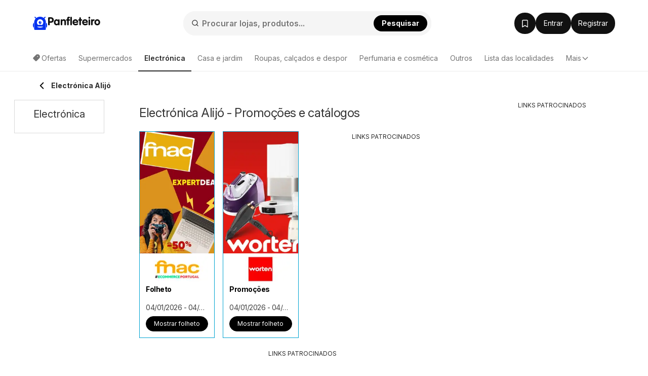

--- FILE ---
content_type: application/javascript; charset=utf-8
request_url: https://fundingchoicesmessages.google.com/f/AGSKWxX-XYFUSad9P2rRVMXzBsrqo0YyS0QiyBxzvefU-X-gQlIId9l8af0QyFu9K46oAIyzKzNvmcleI1V0yFKd3i6-JOvcwUaOF6YnEvIL8-9-X9jj5LlHHcUZBFoK5iv6h-XK8CSGVeiBteRpOrlCna2ETmdJui_2ZOKHZGEz25bJ_scdC-cEpC4fqI8-/__StickyAd./smartad./adition./adv/interstitial.://pop-over.
body_size: -1291
content:
window['c9a28943-9488-4069-85dc-4ccfaf7e263f'] = true;